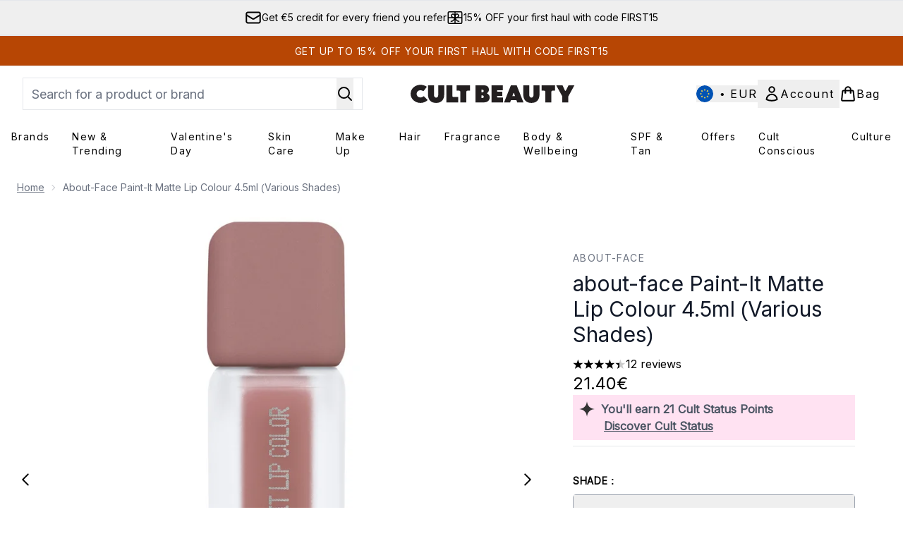

--- FILE ---
content_type: text/html
request_url: https://www.cultbeauty.com/fragments/productThumbnailFragment?masterSku=13482424
body_size: -1948
content:
<li class="mr-6"><button class="product-thumbnail" aria-label="Open image  2 (about-face Paint-It Matte Lip Colour 4.5ml (Various Shades))"><figure class="pointer-events-none thumbnail-image aspect-square"> <picture>   <img src="https://www.cultbeauty.com/images?url=https://static.thcdn.com/productimg/original/13482425-2754916359798989.jpg&format=webp&auto=avif&width=100&height=100&fit=cover" alt="about-face Paint-It Matte Lip Colour 4.5ml (Various Shades) Image 2" loading="lazy" width="100" height="100" class="max-w-none cursor-pointer  object-cover mx-auto" decoding="auto" fetchpriority="low">  </picture>    </figure></button></li>